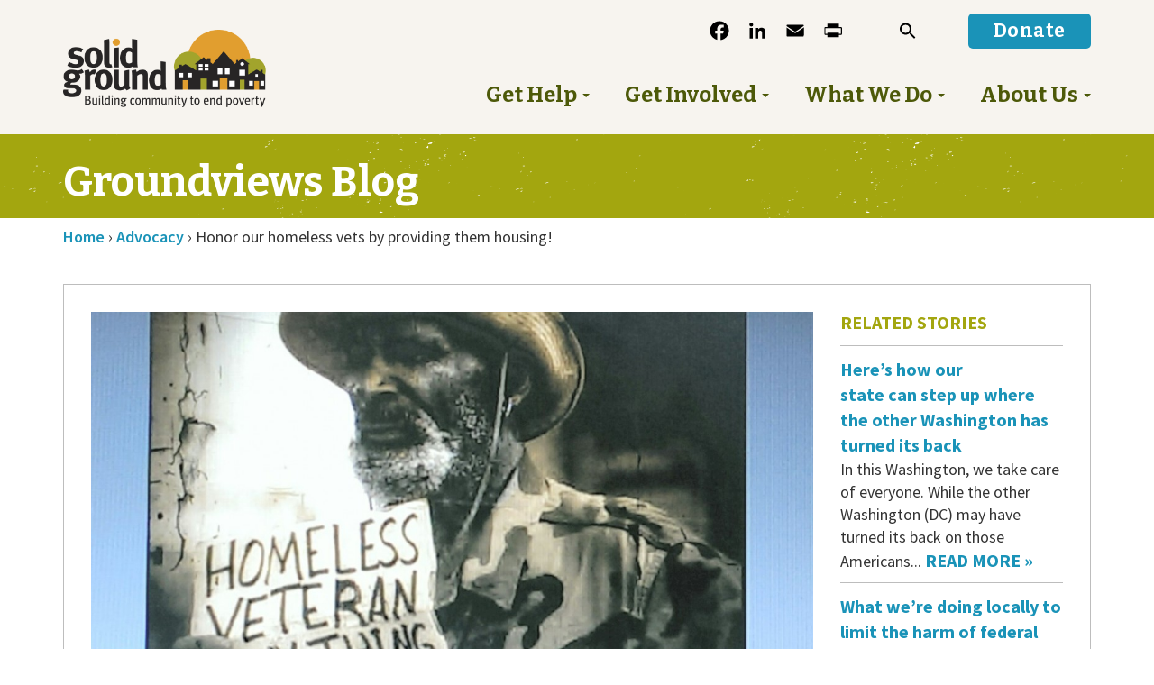

--- FILE ---
content_type: text/html; charset=utf-8
request_url: https://www.google.com/recaptcha/api2/anchor?ar=1&k=6LeCFF4jAAAAAKh1zxxAOB3D8T6ACigbeMZ78Nxx&co=aHR0cHM6Ly93d3cuc29saWQtZ3JvdW5kLm9yZzo0NDM.&hl=en&v=PoyoqOPhxBO7pBk68S4YbpHZ&size=invisible&anchor-ms=20000&execute-ms=30000&cb=fhtujb4n9odu
body_size: 48929
content:
<!DOCTYPE HTML><html dir="ltr" lang="en"><head><meta http-equiv="Content-Type" content="text/html; charset=UTF-8">
<meta http-equiv="X-UA-Compatible" content="IE=edge">
<title>reCAPTCHA</title>
<style type="text/css">
/* cyrillic-ext */
@font-face {
  font-family: 'Roboto';
  font-style: normal;
  font-weight: 400;
  font-stretch: 100%;
  src: url(//fonts.gstatic.com/s/roboto/v48/KFO7CnqEu92Fr1ME7kSn66aGLdTylUAMa3GUBHMdazTgWw.woff2) format('woff2');
  unicode-range: U+0460-052F, U+1C80-1C8A, U+20B4, U+2DE0-2DFF, U+A640-A69F, U+FE2E-FE2F;
}
/* cyrillic */
@font-face {
  font-family: 'Roboto';
  font-style: normal;
  font-weight: 400;
  font-stretch: 100%;
  src: url(//fonts.gstatic.com/s/roboto/v48/KFO7CnqEu92Fr1ME7kSn66aGLdTylUAMa3iUBHMdazTgWw.woff2) format('woff2');
  unicode-range: U+0301, U+0400-045F, U+0490-0491, U+04B0-04B1, U+2116;
}
/* greek-ext */
@font-face {
  font-family: 'Roboto';
  font-style: normal;
  font-weight: 400;
  font-stretch: 100%;
  src: url(//fonts.gstatic.com/s/roboto/v48/KFO7CnqEu92Fr1ME7kSn66aGLdTylUAMa3CUBHMdazTgWw.woff2) format('woff2');
  unicode-range: U+1F00-1FFF;
}
/* greek */
@font-face {
  font-family: 'Roboto';
  font-style: normal;
  font-weight: 400;
  font-stretch: 100%;
  src: url(//fonts.gstatic.com/s/roboto/v48/KFO7CnqEu92Fr1ME7kSn66aGLdTylUAMa3-UBHMdazTgWw.woff2) format('woff2');
  unicode-range: U+0370-0377, U+037A-037F, U+0384-038A, U+038C, U+038E-03A1, U+03A3-03FF;
}
/* math */
@font-face {
  font-family: 'Roboto';
  font-style: normal;
  font-weight: 400;
  font-stretch: 100%;
  src: url(//fonts.gstatic.com/s/roboto/v48/KFO7CnqEu92Fr1ME7kSn66aGLdTylUAMawCUBHMdazTgWw.woff2) format('woff2');
  unicode-range: U+0302-0303, U+0305, U+0307-0308, U+0310, U+0312, U+0315, U+031A, U+0326-0327, U+032C, U+032F-0330, U+0332-0333, U+0338, U+033A, U+0346, U+034D, U+0391-03A1, U+03A3-03A9, U+03B1-03C9, U+03D1, U+03D5-03D6, U+03F0-03F1, U+03F4-03F5, U+2016-2017, U+2034-2038, U+203C, U+2040, U+2043, U+2047, U+2050, U+2057, U+205F, U+2070-2071, U+2074-208E, U+2090-209C, U+20D0-20DC, U+20E1, U+20E5-20EF, U+2100-2112, U+2114-2115, U+2117-2121, U+2123-214F, U+2190, U+2192, U+2194-21AE, U+21B0-21E5, U+21F1-21F2, U+21F4-2211, U+2213-2214, U+2216-22FF, U+2308-230B, U+2310, U+2319, U+231C-2321, U+2336-237A, U+237C, U+2395, U+239B-23B7, U+23D0, U+23DC-23E1, U+2474-2475, U+25AF, U+25B3, U+25B7, U+25BD, U+25C1, U+25CA, U+25CC, U+25FB, U+266D-266F, U+27C0-27FF, U+2900-2AFF, U+2B0E-2B11, U+2B30-2B4C, U+2BFE, U+3030, U+FF5B, U+FF5D, U+1D400-1D7FF, U+1EE00-1EEFF;
}
/* symbols */
@font-face {
  font-family: 'Roboto';
  font-style: normal;
  font-weight: 400;
  font-stretch: 100%;
  src: url(//fonts.gstatic.com/s/roboto/v48/KFO7CnqEu92Fr1ME7kSn66aGLdTylUAMaxKUBHMdazTgWw.woff2) format('woff2');
  unicode-range: U+0001-000C, U+000E-001F, U+007F-009F, U+20DD-20E0, U+20E2-20E4, U+2150-218F, U+2190, U+2192, U+2194-2199, U+21AF, U+21E6-21F0, U+21F3, U+2218-2219, U+2299, U+22C4-22C6, U+2300-243F, U+2440-244A, U+2460-24FF, U+25A0-27BF, U+2800-28FF, U+2921-2922, U+2981, U+29BF, U+29EB, U+2B00-2BFF, U+4DC0-4DFF, U+FFF9-FFFB, U+10140-1018E, U+10190-1019C, U+101A0, U+101D0-101FD, U+102E0-102FB, U+10E60-10E7E, U+1D2C0-1D2D3, U+1D2E0-1D37F, U+1F000-1F0FF, U+1F100-1F1AD, U+1F1E6-1F1FF, U+1F30D-1F30F, U+1F315, U+1F31C, U+1F31E, U+1F320-1F32C, U+1F336, U+1F378, U+1F37D, U+1F382, U+1F393-1F39F, U+1F3A7-1F3A8, U+1F3AC-1F3AF, U+1F3C2, U+1F3C4-1F3C6, U+1F3CA-1F3CE, U+1F3D4-1F3E0, U+1F3ED, U+1F3F1-1F3F3, U+1F3F5-1F3F7, U+1F408, U+1F415, U+1F41F, U+1F426, U+1F43F, U+1F441-1F442, U+1F444, U+1F446-1F449, U+1F44C-1F44E, U+1F453, U+1F46A, U+1F47D, U+1F4A3, U+1F4B0, U+1F4B3, U+1F4B9, U+1F4BB, U+1F4BF, U+1F4C8-1F4CB, U+1F4D6, U+1F4DA, U+1F4DF, U+1F4E3-1F4E6, U+1F4EA-1F4ED, U+1F4F7, U+1F4F9-1F4FB, U+1F4FD-1F4FE, U+1F503, U+1F507-1F50B, U+1F50D, U+1F512-1F513, U+1F53E-1F54A, U+1F54F-1F5FA, U+1F610, U+1F650-1F67F, U+1F687, U+1F68D, U+1F691, U+1F694, U+1F698, U+1F6AD, U+1F6B2, U+1F6B9-1F6BA, U+1F6BC, U+1F6C6-1F6CF, U+1F6D3-1F6D7, U+1F6E0-1F6EA, U+1F6F0-1F6F3, U+1F6F7-1F6FC, U+1F700-1F7FF, U+1F800-1F80B, U+1F810-1F847, U+1F850-1F859, U+1F860-1F887, U+1F890-1F8AD, U+1F8B0-1F8BB, U+1F8C0-1F8C1, U+1F900-1F90B, U+1F93B, U+1F946, U+1F984, U+1F996, U+1F9E9, U+1FA00-1FA6F, U+1FA70-1FA7C, U+1FA80-1FA89, U+1FA8F-1FAC6, U+1FACE-1FADC, U+1FADF-1FAE9, U+1FAF0-1FAF8, U+1FB00-1FBFF;
}
/* vietnamese */
@font-face {
  font-family: 'Roboto';
  font-style: normal;
  font-weight: 400;
  font-stretch: 100%;
  src: url(//fonts.gstatic.com/s/roboto/v48/KFO7CnqEu92Fr1ME7kSn66aGLdTylUAMa3OUBHMdazTgWw.woff2) format('woff2');
  unicode-range: U+0102-0103, U+0110-0111, U+0128-0129, U+0168-0169, U+01A0-01A1, U+01AF-01B0, U+0300-0301, U+0303-0304, U+0308-0309, U+0323, U+0329, U+1EA0-1EF9, U+20AB;
}
/* latin-ext */
@font-face {
  font-family: 'Roboto';
  font-style: normal;
  font-weight: 400;
  font-stretch: 100%;
  src: url(//fonts.gstatic.com/s/roboto/v48/KFO7CnqEu92Fr1ME7kSn66aGLdTylUAMa3KUBHMdazTgWw.woff2) format('woff2');
  unicode-range: U+0100-02BA, U+02BD-02C5, U+02C7-02CC, U+02CE-02D7, U+02DD-02FF, U+0304, U+0308, U+0329, U+1D00-1DBF, U+1E00-1E9F, U+1EF2-1EFF, U+2020, U+20A0-20AB, U+20AD-20C0, U+2113, U+2C60-2C7F, U+A720-A7FF;
}
/* latin */
@font-face {
  font-family: 'Roboto';
  font-style: normal;
  font-weight: 400;
  font-stretch: 100%;
  src: url(//fonts.gstatic.com/s/roboto/v48/KFO7CnqEu92Fr1ME7kSn66aGLdTylUAMa3yUBHMdazQ.woff2) format('woff2');
  unicode-range: U+0000-00FF, U+0131, U+0152-0153, U+02BB-02BC, U+02C6, U+02DA, U+02DC, U+0304, U+0308, U+0329, U+2000-206F, U+20AC, U+2122, U+2191, U+2193, U+2212, U+2215, U+FEFF, U+FFFD;
}
/* cyrillic-ext */
@font-face {
  font-family: 'Roboto';
  font-style: normal;
  font-weight: 500;
  font-stretch: 100%;
  src: url(//fonts.gstatic.com/s/roboto/v48/KFO7CnqEu92Fr1ME7kSn66aGLdTylUAMa3GUBHMdazTgWw.woff2) format('woff2');
  unicode-range: U+0460-052F, U+1C80-1C8A, U+20B4, U+2DE0-2DFF, U+A640-A69F, U+FE2E-FE2F;
}
/* cyrillic */
@font-face {
  font-family: 'Roboto';
  font-style: normal;
  font-weight: 500;
  font-stretch: 100%;
  src: url(//fonts.gstatic.com/s/roboto/v48/KFO7CnqEu92Fr1ME7kSn66aGLdTylUAMa3iUBHMdazTgWw.woff2) format('woff2');
  unicode-range: U+0301, U+0400-045F, U+0490-0491, U+04B0-04B1, U+2116;
}
/* greek-ext */
@font-face {
  font-family: 'Roboto';
  font-style: normal;
  font-weight: 500;
  font-stretch: 100%;
  src: url(//fonts.gstatic.com/s/roboto/v48/KFO7CnqEu92Fr1ME7kSn66aGLdTylUAMa3CUBHMdazTgWw.woff2) format('woff2');
  unicode-range: U+1F00-1FFF;
}
/* greek */
@font-face {
  font-family: 'Roboto';
  font-style: normal;
  font-weight: 500;
  font-stretch: 100%;
  src: url(//fonts.gstatic.com/s/roboto/v48/KFO7CnqEu92Fr1ME7kSn66aGLdTylUAMa3-UBHMdazTgWw.woff2) format('woff2');
  unicode-range: U+0370-0377, U+037A-037F, U+0384-038A, U+038C, U+038E-03A1, U+03A3-03FF;
}
/* math */
@font-face {
  font-family: 'Roboto';
  font-style: normal;
  font-weight: 500;
  font-stretch: 100%;
  src: url(//fonts.gstatic.com/s/roboto/v48/KFO7CnqEu92Fr1ME7kSn66aGLdTylUAMawCUBHMdazTgWw.woff2) format('woff2');
  unicode-range: U+0302-0303, U+0305, U+0307-0308, U+0310, U+0312, U+0315, U+031A, U+0326-0327, U+032C, U+032F-0330, U+0332-0333, U+0338, U+033A, U+0346, U+034D, U+0391-03A1, U+03A3-03A9, U+03B1-03C9, U+03D1, U+03D5-03D6, U+03F0-03F1, U+03F4-03F5, U+2016-2017, U+2034-2038, U+203C, U+2040, U+2043, U+2047, U+2050, U+2057, U+205F, U+2070-2071, U+2074-208E, U+2090-209C, U+20D0-20DC, U+20E1, U+20E5-20EF, U+2100-2112, U+2114-2115, U+2117-2121, U+2123-214F, U+2190, U+2192, U+2194-21AE, U+21B0-21E5, U+21F1-21F2, U+21F4-2211, U+2213-2214, U+2216-22FF, U+2308-230B, U+2310, U+2319, U+231C-2321, U+2336-237A, U+237C, U+2395, U+239B-23B7, U+23D0, U+23DC-23E1, U+2474-2475, U+25AF, U+25B3, U+25B7, U+25BD, U+25C1, U+25CA, U+25CC, U+25FB, U+266D-266F, U+27C0-27FF, U+2900-2AFF, U+2B0E-2B11, U+2B30-2B4C, U+2BFE, U+3030, U+FF5B, U+FF5D, U+1D400-1D7FF, U+1EE00-1EEFF;
}
/* symbols */
@font-face {
  font-family: 'Roboto';
  font-style: normal;
  font-weight: 500;
  font-stretch: 100%;
  src: url(//fonts.gstatic.com/s/roboto/v48/KFO7CnqEu92Fr1ME7kSn66aGLdTylUAMaxKUBHMdazTgWw.woff2) format('woff2');
  unicode-range: U+0001-000C, U+000E-001F, U+007F-009F, U+20DD-20E0, U+20E2-20E4, U+2150-218F, U+2190, U+2192, U+2194-2199, U+21AF, U+21E6-21F0, U+21F3, U+2218-2219, U+2299, U+22C4-22C6, U+2300-243F, U+2440-244A, U+2460-24FF, U+25A0-27BF, U+2800-28FF, U+2921-2922, U+2981, U+29BF, U+29EB, U+2B00-2BFF, U+4DC0-4DFF, U+FFF9-FFFB, U+10140-1018E, U+10190-1019C, U+101A0, U+101D0-101FD, U+102E0-102FB, U+10E60-10E7E, U+1D2C0-1D2D3, U+1D2E0-1D37F, U+1F000-1F0FF, U+1F100-1F1AD, U+1F1E6-1F1FF, U+1F30D-1F30F, U+1F315, U+1F31C, U+1F31E, U+1F320-1F32C, U+1F336, U+1F378, U+1F37D, U+1F382, U+1F393-1F39F, U+1F3A7-1F3A8, U+1F3AC-1F3AF, U+1F3C2, U+1F3C4-1F3C6, U+1F3CA-1F3CE, U+1F3D4-1F3E0, U+1F3ED, U+1F3F1-1F3F3, U+1F3F5-1F3F7, U+1F408, U+1F415, U+1F41F, U+1F426, U+1F43F, U+1F441-1F442, U+1F444, U+1F446-1F449, U+1F44C-1F44E, U+1F453, U+1F46A, U+1F47D, U+1F4A3, U+1F4B0, U+1F4B3, U+1F4B9, U+1F4BB, U+1F4BF, U+1F4C8-1F4CB, U+1F4D6, U+1F4DA, U+1F4DF, U+1F4E3-1F4E6, U+1F4EA-1F4ED, U+1F4F7, U+1F4F9-1F4FB, U+1F4FD-1F4FE, U+1F503, U+1F507-1F50B, U+1F50D, U+1F512-1F513, U+1F53E-1F54A, U+1F54F-1F5FA, U+1F610, U+1F650-1F67F, U+1F687, U+1F68D, U+1F691, U+1F694, U+1F698, U+1F6AD, U+1F6B2, U+1F6B9-1F6BA, U+1F6BC, U+1F6C6-1F6CF, U+1F6D3-1F6D7, U+1F6E0-1F6EA, U+1F6F0-1F6F3, U+1F6F7-1F6FC, U+1F700-1F7FF, U+1F800-1F80B, U+1F810-1F847, U+1F850-1F859, U+1F860-1F887, U+1F890-1F8AD, U+1F8B0-1F8BB, U+1F8C0-1F8C1, U+1F900-1F90B, U+1F93B, U+1F946, U+1F984, U+1F996, U+1F9E9, U+1FA00-1FA6F, U+1FA70-1FA7C, U+1FA80-1FA89, U+1FA8F-1FAC6, U+1FACE-1FADC, U+1FADF-1FAE9, U+1FAF0-1FAF8, U+1FB00-1FBFF;
}
/* vietnamese */
@font-face {
  font-family: 'Roboto';
  font-style: normal;
  font-weight: 500;
  font-stretch: 100%;
  src: url(//fonts.gstatic.com/s/roboto/v48/KFO7CnqEu92Fr1ME7kSn66aGLdTylUAMa3OUBHMdazTgWw.woff2) format('woff2');
  unicode-range: U+0102-0103, U+0110-0111, U+0128-0129, U+0168-0169, U+01A0-01A1, U+01AF-01B0, U+0300-0301, U+0303-0304, U+0308-0309, U+0323, U+0329, U+1EA0-1EF9, U+20AB;
}
/* latin-ext */
@font-face {
  font-family: 'Roboto';
  font-style: normal;
  font-weight: 500;
  font-stretch: 100%;
  src: url(//fonts.gstatic.com/s/roboto/v48/KFO7CnqEu92Fr1ME7kSn66aGLdTylUAMa3KUBHMdazTgWw.woff2) format('woff2');
  unicode-range: U+0100-02BA, U+02BD-02C5, U+02C7-02CC, U+02CE-02D7, U+02DD-02FF, U+0304, U+0308, U+0329, U+1D00-1DBF, U+1E00-1E9F, U+1EF2-1EFF, U+2020, U+20A0-20AB, U+20AD-20C0, U+2113, U+2C60-2C7F, U+A720-A7FF;
}
/* latin */
@font-face {
  font-family: 'Roboto';
  font-style: normal;
  font-weight: 500;
  font-stretch: 100%;
  src: url(//fonts.gstatic.com/s/roboto/v48/KFO7CnqEu92Fr1ME7kSn66aGLdTylUAMa3yUBHMdazQ.woff2) format('woff2');
  unicode-range: U+0000-00FF, U+0131, U+0152-0153, U+02BB-02BC, U+02C6, U+02DA, U+02DC, U+0304, U+0308, U+0329, U+2000-206F, U+20AC, U+2122, U+2191, U+2193, U+2212, U+2215, U+FEFF, U+FFFD;
}
/* cyrillic-ext */
@font-face {
  font-family: 'Roboto';
  font-style: normal;
  font-weight: 900;
  font-stretch: 100%;
  src: url(//fonts.gstatic.com/s/roboto/v48/KFO7CnqEu92Fr1ME7kSn66aGLdTylUAMa3GUBHMdazTgWw.woff2) format('woff2');
  unicode-range: U+0460-052F, U+1C80-1C8A, U+20B4, U+2DE0-2DFF, U+A640-A69F, U+FE2E-FE2F;
}
/* cyrillic */
@font-face {
  font-family: 'Roboto';
  font-style: normal;
  font-weight: 900;
  font-stretch: 100%;
  src: url(//fonts.gstatic.com/s/roboto/v48/KFO7CnqEu92Fr1ME7kSn66aGLdTylUAMa3iUBHMdazTgWw.woff2) format('woff2');
  unicode-range: U+0301, U+0400-045F, U+0490-0491, U+04B0-04B1, U+2116;
}
/* greek-ext */
@font-face {
  font-family: 'Roboto';
  font-style: normal;
  font-weight: 900;
  font-stretch: 100%;
  src: url(//fonts.gstatic.com/s/roboto/v48/KFO7CnqEu92Fr1ME7kSn66aGLdTylUAMa3CUBHMdazTgWw.woff2) format('woff2');
  unicode-range: U+1F00-1FFF;
}
/* greek */
@font-face {
  font-family: 'Roboto';
  font-style: normal;
  font-weight: 900;
  font-stretch: 100%;
  src: url(//fonts.gstatic.com/s/roboto/v48/KFO7CnqEu92Fr1ME7kSn66aGLdTylUAMa3-UBHMdazTgWw.woff2) format('woff2');
  unicode-range: U+0370-0377, U+037A-037F, U+0384-038A, U+038C, U+038E-03A1, U+03A3-03FF;
}
/* math */
@font-face {
  font-family: 'Roboto';
  font-style: normal;
  font-weight: 900;
  font-stretch: 100%;
  src: url(//fonts.gstatic.com/s/roboto/v48/KFO7CnqEu92Fr1ME7kSn66aGLdTylUAMawCUBHMdazTgWw.woff2) format('woff2');
  unicode-range: U+0302-0303, U+0305, U+0307-0308, U+0310, U+0312, U+0315, U+031A, U+0326-0327, U+032C, U+032F-0330, U+0332-0333, U+0338, U+033A, U+0346, U+034D, U+0391-03A1, U+03A3-03A9, U+03B1-03C9, U+03D1, U+03D5-03D6, U+03F0-03F1, U+03F4-03F5, U+2016-2017, U+2034-2038, U+203C, U+2040, U+2043, U+2047, U+2050, U+2057, U+205F, U+2070-2071, U+2074-208E, U+2090-209C, U+20D0-20DC, U+20E1, U+20E5-20EF, U+2100-2112, U+2114-2115, U+2117-2121, U+2123-214F, U+2190, U+2192, U+2194-21AE, U+21B0-21E5, U+21F1-21F2, U+21F4-2211, U+2213-2214, U+2216-22FF, U+2308-230B, U+2310, U+2319, U+231C-2321, U+2336-237A, U+237C, U+2395, U+239B-23B7, U+23D0, U+23DC-23E1, U+2474-2475, U+25AF, U+25B3, U+25B7, U+25BD, U+25C1, U+25CA, U+25CC, U+25FB, U+266D-266F, U+27C0-27FF, U+2900-2AFF, U+2B0E-2B11, U+2B30-2B4C, U+2BFE, U+3030, U+FF5B, U+FF5D, U+1D400-1D7FF, U+1EE00-1EEFF;
}
/* symbols */
@font-face {
  font-family: 'Roboto';
  font-style: normal;
  font-weight: 900;
  font-stretch: 100%;
  src: url(//fonts.gstatic.com/s/roboto/v48/KFO7CnqEu92Fr1ME7kSn66aGLdTylUAMaxKUBHMdazTgWw.woff2) format('woff2');
  unicode-range: U+0001-000C, U+000E-001F, U+007F-009F, U+20DD-20E0, U+20E2-20E4, U+2150-218F, U+2190, U+2192, U+2194-2199, U+21AF, U+21E6-21F0, U+21F3, U+2218-2219, U+2299, U+22C4-22C6, U+2300-243F, U+2440-244A, U+2460-24FF, U+25A0-27BF, U+2800-28FF, U+2921-2922, U+2981, U+29BF, U+29EB, U+2B00-2BFF, U+4DC0-4DFF, U+FFF9-FFFB, U+10140-1018E, U+10190-1019C, U+101A0, U+101D0-101FD, U+102E0-102FB, U+10E60-10E7E, U+1D2C0-1D2D3, U+1D2E0-1D37F, U+1F000-1F0FF, U+1F100-1F1AD, U+1F1E6-1F1FF, U+1F30D-1F30F, U+1F315, U+1F31C, U+1F31E, U+1F320-1F32C, U+1F336, U+1F378, U+1F37D, U+1F382, U+1F393-1F39F, U+1F3A7-1F3A8, U+1F3AC-1F3AF, U+1F3C2, U+1F3C4-1F3C6, U+1F3CA-1F3CE, U+1F3D4-1F3E0, U+1F3ED, U+1F3F1-1F3F3, U+1F3F5-1F3F7, U+1F408, U+1F415, U+1F41F, U+1F426, U+1F43F, U+1F441-1F442, U+1F444, U+1F446-1F449, U+1F44C-1F44E, U+1F453, U+1F46A, U+1F47D, U+1F4A3, U+1F4B0, U+1F4B3, U+1F4B9, U+1F4BB, U+1F4BF, U+1F4C8-1F4CB, U+1F4D6, U+1F4DA, U+1F4DF, U+1F4E3-1F4E6, U+1F4EA-1F4ED, U+1F4F7, U+1F4F9-1F4FB, U+1F4FD-1F4FE, U+1F503, U+1F507-1F50B, U+1F50D, U+1F512-1F513, U+1F53E-1F54A, U+1F54F-1F5FA, U+1F610, U+1F650-1F67F, U+1F687, U+1F68D, U+1F691, U+1F694, U+1F698, U+1F6AD, U+1F6B2, U+1F6B9-1F6BA, U+1F6BC, U+1F6C6-1F6CF, U+1F6D3-1F6D7, U+1F6E0-1F6EA, U+1F6F0-1F6F3, U+1F6F7-1F6FC, U+1F700-1F7FF, U+1F800-1F80B, U+1F810-1F847, U+1F850-1F859, U+1F860-1F887, U+1F890-1F8AD, U+1F8B0-1F8BB, U+1F8C0-1F8C1, U+1F900-1F90B, U+1F93B, U+1F946, U+1F984, U+1F996, U+1F9E9, U+1FA00-1FA6F, U+1FA70-1FA7C, U+1FA80-1FA89, U+1FA8F-1FAC6, U+1FACE-1FADC, U+1FADF-1FAE9, U+1FAF0-1FAF8, U+1FB00-1FBFF;
}
/* vietnamese */
@font-face {
  font-family: 'Roboto';
  font-style: normal;
  font-weight: 900;
  font-stretch: 100%;
  src: url(//fonts.gstatic.com/s/roboto/v48/KFO7CnqEu92Fr1ME7kSn66aGLdTylUAMa3OUBHMdazTgWw.woff2) format('woff2');
  unicode-range: U+0102-0103, U+0110-0111, U+0128-0129, U+0168-0169, U+01A0-01A1, U+01AF-01B0, U+0300-0301, U+0303-0304, U+0308-0309, U+0323, U+0329, U+1EA0-1EF9, U+20AB;
}
/* latin-ext */
@font-face {
  font-family: 'Roboto';
  font-style: normal;
  font-weight: 900;
  font-stretch: 100%;
  src: url(//fonts.gstatic.com/s/roboto/v48/KFO7CnqEu92Fr1ME7kSn66aGLdTylUAMa3KUBHMdazTgWw.woff2) format('woff2');
  unicode-range: U+0100-02BA, U+02BD-02C5, U+02C7-02CC, U+02CE-02D7, U+02DD-02FF, U+0304, U+0308, U+0329, U+1D00-1DBF, U+1E00-1E9F, U+1EF2-1EFF, U+2020, U+20A0-20AB, U+20AD-20C0, U+2113, U+2C60-2C7F, U+A720-A7FF;
}
/* latin */
@font-face {
  font-family: 'Roboto';
  font-style: normal;
  font-weight: 900;
  font-stretch: 100%;
  src: url(//fonts.gstatic.com/s/roboto/v48/KFO7CnqEu92Fr1ME7kSn66aGLdTylUAMa3yUBHMdazQ.woff2) format('woff2');
  unicode-range: U+0000-00FF, U+0131, U+0152-0153, U+02BB-02BC, U+02C6, U+02DA, U+02DC, U+0304, U+0308, U+0329, U+2000-206F, U+20AC, U+2122, U+2191, U+2193, U+2212, U+2215, U+FEFF, U+FFFD;
}

</style>
<link rel="stylesheet" type="text/css" href="https://www.gstatic.com/recaptcha/releases/PoyoqOPhxBO7pBk68S4YbpHZ/styles__ltr.css">
<script nonce="3rLkkdhMFPJzSzWRK5vx9Q" type="text/javascript">window['__recaptcha_api'] = 'https://www.google.com/recaptcha/api2/';</script>
<script type="text/javascript" src="https://www.gstatic.com/recaptcha/releases/PoyoqOPhxBO7pBk68S4YbpHZ/recaptcha__en.js" nonce="3rLkkdhMFPJzSzWRK5vx9Q">
      
    </script></head>
<body><div id="rc-anchor-alert" class="rc-anchor-alert"></div>
<input type="hidden" id="recaptcha-token" value="[base64]">
<script type="text/javascript" nonce="3rLkkdhMFPJzSzWRK5vx9Q">
      recaptcha.anchor.Main.init("[\x22ainput\x22,[\x22bgdata\x22,\x22\x22,\[base64]/[base64]/MjU1Ong/[base64]/[base64]/[base64]/[base64]/[base64]/[base64]/[base64]/[base64]/[base64]/[base64]/[base64]/[base64]/[base64]/[base64]/[base64]\\u003d\x22,\[base64]\\u003d\\u003d\x22,\x22ZcOPTcOQwqtgw7rDizIgw67DkcKybiXCvsKIw6p2wq7CtMK7FcOEfXPCvinDrz/Co2vCug7DoX5Hwo5Wwo3Dt8Obw7kuwqQTIcOILg9Cw6PCkcOaw6HDsFRLw54Rw7rCgsO4w41KaUXCvMKsfcOAw5Eow6jClcKpH8KLL3ttw7MNLHUHw5rDsXHDkATCgsKOw5IuJnHDqMKYJ8Oswr1uN1jDq8KuMsK0w43CosO7V8K9BjMAT8OaJA8Mwq/[base64]/[base64]/[base64]/DrcO/w4Fuw6R8w4AIwplnODhFb3XDqMKzw7Awc3TDjMOzf8Kww77Dk8O9asKgTCHDqFnCugM5wrHClsOmTDfChMO9XsKCwo4lw5TDqi8nwqdKJlswwr7DqlvCtcOZH8OXw4/Dg8OBwrrCkAPDicK7fMOuwrQ9wpHDlMKDw6jCisKyY8KdTXl9ccK3NSbDjwbDocKrCMOqwqHDmsOfOx87wrvDhMOVwqQ4w6nCuRfDt8O1w5PDvsO6w5rCt8O+w7wkBStIFh/Dv0sow7ogwqNhFFJ9FUzDksOQw5DCp3PCvMOmLwPCpgjCvcKwEcKIEWzCtcO9EMKOwp5aMlFeIMKhwr1+wqHDsxBewp/[base64]/CpMOmejbDkMOvaXnCkyXCsHVWWcK1w6TDqcKtwq59CsO/X8K8wrEWwqPCtlNtWcO5T8OPYykKw5bDqllhwo0QJsK9esODAR/[base64]/DuTUpCC/[base64]/[base64]/[base64]/CmEseGcOewrYVZUUCNcOgw6TCsg0KwqXCj8Ktw4TDhMOgPQt0csK6wprCkMOnWS/[base64]/Dhn3CpHnCpy3Ctwc/H8OvKcO/[base64]/BUHDscKJwpo6NMOcw49PwrHClmFpwrPDqVMLL8OxfsO/V8Omb0fCu1XDqQV8w7LDrBnCpgUqJGjDkcO4bMOOcwnDjl99D8KjwplKLCfDrnF3wotzwr3Ci8OVwpYkW3rChULCpToBwp3DlWkowqfDnXRkwonCsWJkw4vChH8LwrNXw6gEwrwOw6p5w7cMNMK7wq7DuhHCvsOhYsKJYsKcwoHCuRZ/ZHEtRMOCw6/CgMOKCcKbwrhnwoYUKxpcwrTCtnYlw5HCnihCw5HCm2FZw7kfw7XCjC0owpcLw4TCvsKEVlzDix5dScKkScKJwq3CqcOTLC8bMcOzw4LCoTjCj8K6w7/[base64]/CtsOSwqzDpcKiKADCklLDuMKGw6TCtsKuRcOVw61LwonCmMKfcVQbUWFNTcKtw7bCn0HDgwfCticXwqsawoTCsMOgBcKtDiHDonUmOcO8wrzCqEd+W3Qmw5bCuBdkw6lrTGfCoyXCg2INGsK5w5XDjcKdw70yRnjDusOMwp7CvsOKIMOwUsONX8K/w63DjnrDhBjCs8O5CsKiKQLCvQteKsOwwpcSH8Kuw684QMKqw7QAw4NyEsKrw7PCo8KlbmQdwqXDucO8I2zCgAbCoMKKNBPDvB5wAE11w7rCs13DgTnDszNXWVHCvm7Cm1tSQwstw7bDgMOfYQTDrR9MCjx9aMOuwo/Dq1VCw6cLwqgnw7Uiw6HCjcKnC3DDjsKlw4VswpXCsU0MwqBxAQ89RUzCjFLCkGIYw44vY8OVDD0pw6bDr8Omwo7DpxE8BMOfw4JgT0N2wofCu8KrwrHDhsOrw67CsMOVw4fDlsKwVlZPwrnCoTR7ETbDo8OVIMOGw5nDj8Ofw65Iw4zDv8KPwrzChcKxME/CqxJbw4rCglPCtUXDuMO2w7QaUMK8T8KdK3XCiS8Ow5PCu8OFwqNbw4/[base64]/[base64]/DqXg7w7bDv8K0V3pwa8K9GsK5CwhVwrHCnlN/[base64]/bEHDjsKnfxHDtEYGX8KIwrzChMOXw6PDgMKkw6t+w6jCksKUwoJOwojDncOqwoHCpsOkWxYkw5/CosOUw6PDvA83ESx1w5bDq8OuP3PDgnPDnMO7VHXCicKDe8KFwqnCqcKMw5jCgMKnw54gw40gw7QDw6TDiQ7DinLDiynDgMKTw7/ClHNnwrYeNMK5OMOPHcOSwrfDhMKsWcOiw7JGEy4ne8K1IcKRw5ArwpJRZMK8wrAYV3FSw4xzU8Kqwqoow4jDpVs/eR7DusOnwo7Cs8OgWG7ChMOvw4gMwr4gwrpFOcOndUxSPsKdcMKvHMKHCCTCvncRw4/DnUYtw5RjwpAqw7bCplBiEcKkwqnClVxnw7rDmUjDjsK6DiLChMOTMwIkWGQMAcKqwo/[base64]/[base64]/wp/DhFdyBhbCgBrDpsKewrFHwqfCiMK0w6bDsj/Du8Kvw5rCrzEfwqPCp1TDjsKIGSwJOkXDisOCIHrDg8OJwqFzw6vCsnlXw41Qw5DDjxfCvMOSwr/CjsOHM8KWWcOHDcKBU8Kfw6AKUMOxw7LChlxtVMKbOcKLV8KQP8KWR1jDucKwwr55RzLCk3rCiMOMw43ClxkOwq1OwqXCnhjCmV1uwrrDocOPwq7DnUNdw4xPD8KZPsODwoBDUcKTLUM4w5XChyfDucK/wpAcB8KQPi8+wo91wolJG2HCoylDwo9lw7BaworDvE3Duixfw5/Du1o8LljDlClwwobDn3vDiUvDuMK3ZHEEwo7CqQLDiQ3Di8O0w6/[base64]/DsMKzPcKXw67CqQZmwp1bw4gOZFXCrkXDuDM/YA1RwogDIcOgbsKfw41YUcKWOcO7TDw/w4jCnsK+w5/Dsm3DozTDp3Ebw4BwwoANwoLCtih3wpXCuEpsNsKawqQ2wqzCq8Kbw6AswqcKGMKHXmTDh1ZXG8KYDiEjwo/CrcOEPsOLH39yw64HPMOPMcK2w4p4wqLCt8OWSzJEw4wiwoHCjCzCmcK+WMOgHR/[base64]/CpcOow47CtWIlEQ/[base64]/CllQtwpPClMKISi7Dj8ORwoR3KcK2SxAeBsOPfMONw7zDnVIDAMOFb8Owwp3CuhjCh8ORcsKSIQPCkcK/BcKaw5UETyUbNsKOOcOdwqTCj8KswqpdccKlbcOfw4tLw6HDj8KXIlfCiz1hwow+Ukksw6vDlgvDssOtbW01wpAIFwvDoMOOwr3DmMKowpDCv8O6wp3CrSkWwrTCjnLCv8KIwoYbRAfDlMOvwrXCnsKOw6BrworDlxIMATnDnkjDuHJ/MXXCuTtcwpTCgw5SBsOEAWZTY8KBwoTDu8O5w6/DjB4yQcKmK8KPGMOdwpkFc8KdRMKTwqXDiGLCg8ONwo9+wrvDsjFZIiLClsO3wqlAGUEDw5Bxw68DcMKRw5TCs08+w4UaHCLDt8KQw7Jow7rCh8K6HsK6SSgZHgNDDcOcwo3CgcOvSjRHwrxCw7bDpcK0wo42w7jDqQArw4/CqmfDnWjCrcK+woUAwqXCm8Orw6Adw4nDu8OFw7PDhcOWYsOsNUbDl1cnwq/Cl8KZwqlIw6fDm8K/[base64]/[base64]/wrHCn8KoRHvDmUEcw4bDh2gsUMKBZWNswozCu8OFw5XDnMKEKVjChg0OBcOmVsK0RMKcw6pJA3fDnMO9w6HDjcOpwpjCm8Ksw7AAD8KBwoLDssOuPCXCocKFY8O/w65jwoXCnsKDwrdlH8OcWcKpwpAlwprCgsO/T1bDvMKNw7jDgFIvwqdCccKewqR/VkjDgcKPOGNEw4nCl2Fhwq/Cpl3CmRHDqjnCsTsowq7DpcKEw4zCt8OdwqQlfsOuY8KMFcKeDm3CocK2JypLwqHDt0dbwoszIAMCEkAkw4PCkMOIwpbDicKswoh6w5ANMnsVw5ttdTjDiMOzw4rDoMK4w4HDnj/[base64]/DlMOXw73Ct8K4w7DCuMKiAMKaQW9beVPDk8Kuw7EQEMOOw6vChUPDgMOvw63CtcKmw5/DnsKGw6/[base64]/[base64]/EsOVKsOAwqwlw79Iwq8Jw51yIBHCthbCnnnCvm1yw4nCqcOtQ8Odw7DDnsKQwrjDuMKowoLDtsK+w4fDssOFMFZTdG1swqDCiEhqd8KEHcO/LcKdw4M8wqjDuDpcwq8JwqMNwppgQUIrw5RcQXlsHMKHLcOrJGwjw7jDicO9w77DrjAWccOMRRfCoMODGMKWUErCk8OlwoQVMsOETMK0w5lybMOPQcKgw68zw5lGwo3Dk8OAwrDDjCjDnMKuw5NpPcOpPcKNV8K2Q37DkMOVTgpGYQoCw6pgwrbDn8Kgwossw5/DlTopw7XCmcOwwoPDkcKNwrLCiMOzJ8OdGMOrUmF6D8OvG8KZU8K6w7MWw7NOEyt2esKKw7BuLsOOw6HCosOZw5kzZz7Do8OFFcOmwp/DsHvChwIJwooawp9twrVgd8OdWcK3w6s6WDzDunfCoVbCmMOkTiJZSCxDw5jDrlxHIcKowrZhwpIFwrrDq0fDrcOSLcKpRMKKPcOjwosjw5lZdH04F05kwoIGw5ZCwqA9VELDl8KGIMK6w6VEwq/[base64]/fgfCkcOkBMO7CcKawolNHRl5wo3DsnsxO8KCwq3DsMKrwrJ/wq/[base64]/DqcK0wrU/JMO5CsKwQ8Kaw7o0w5rDiEXCq0LDpV7Dqz3DqS3DqMOnwoB7w4DCqcOhwpsUwr9JwoVswp4Hw5fCk8KCcj/CvTjDggjDnMOUUMOiHsK5CsKWNMKFDMKoaSM5bVLCuMKzQMKDwqVLAUEmPcOMw7txK8OvZsOpMsKCw4jDkcOawrFzfMO0DnnCtTDDkBXCjlnCoUxLwoANXFYlU8Kqwr/DunrDnRw0w4nCpFzDjsOsccOFwpt0wo/CuMKzwp87wp/CucKaw7plw5BZwqjDl8Ovw4DCmQzDoBrCn8KnVjTCjcKbEcOuwqnCpXvDjMKFw6l2csKnwrI6A8OaK8KJwqM+FsKjw5TDv8OLXDLClnHDgls3wqMRXVUkDSPDtFvCk8OeHwdtw6ERwp9Tw4jDq8Kmw7UuGcOCw55ywqddwpnDoh/DqVXCjMKsw7fDn2fCmsOJwqrDtHbCnsO3YsKQCi3CpRzCtF/[base64]/CjzTDrSgUQsOjw6nDs0MJdsKEwqljKcODWQXCv8KON8KyQMO4DXjCocOmNsOhGmIFfWrDh8OPF8KYwpNuIGhvw6siYcKmw6zDkcK5a8KhwpYDM2LDhGPCsW5+JMKMFMOVw5HDjiXDs8KJEsOGN3fCocOFKkIPfTPCtD7DisOPw5rDqXnDo0E8w5oweUB/Ol91KsOrwq7DuU/CrTvDsMOAw7Y2wp8vwo8OfMKWUsOow6E+GD8dUWzDkXwgTcObwqRmwrfClsOHWsKlwobCm8O8woLCksO7OcKcwqRISsOmwoLCosOdwr3DtMOiw64cIsKoS8Onw4rDoMKqw5FwwrLDn8OERAt/Rxlbw5hATnkKw60aw7URXnbCksKIw4ptwpJHWz3CmcKDVyXCqycpwrDCrMKedT/Dgycjwq/DoMKvw6PDk8KWwrRWwohKO0E/K8Kpw7nDuDTCt09PWiHDhsOJeMOfwrPDkMK0w4nCm8KHw5PCkRVZwoJQLMK3UsOBw7TCh2cCwrIjVsKZIsOFw4rCmcOXwoNTIMKCwo8NfMKYWyFhw6PCssOLwrTDkjYZRwtZV8KOwqDDhDp6w58fXcO0wodUQsOrw5nDtWdwwqs2woBEwqgLwr/Cq3HCjsKVJy/[base64]/CncKpI8OeBsOWCj7DrMOCwrnDiT/DskFGS8Klw7rDk8O6w5Z8w6tRw7bCu0nDsBZ9F8OMwpvCisKHLRBPLMKxw7pKwqnDukrCuMKhZW8pw7lswppZVMKvbAArYcOiY8OQw7bCmhFAwq5ewr/DrzQYwp4Dw5/DvcO3X8Kiw7fCrgVaw6pRFQt5w5vDicOmw7HDt8ODXU/[base64]/PGh5FsKdA8KNwpDDqsKLwr7Dl8KVw6F6wqvClsODGMOkMMO8MQXDtcOTw75xwoEewoEGeizCp3PCiAlxIcOuPFrDv8ObBsK3QlrCmMO6WMOJZljDrMOMKgTDlDvCr8OhVMKQETbDvMK+XHIMUl9mGMOmHT0Ow7RCBsKswr8Zwo/CrFgDw67CgsKsw5vCt8KBTsKbKy8aAgV2SiHDpMO5MERNCsKWdl/CnsKBw4fDsi45w7HCisKwZDMAwq4wKMKUP8KxXzTCh8K2wosfNH/DpcOnPcOjw5MQwrfDtEvCvzvDuC5Swrszwp/Dl8O+wrgOKU/DusOpwqXDmCJbw4rDpMKbA8Kpw5TDhhzDisKiwrLDvcKiw6bDq8OxwqjDlXXDksOrwqVMVj1TwprCqsOKwqjDtRI+JR/CjlRic8KdAMOlwofDlsKMwqF7wr1KK8OwdCPCngPCtQPDmcKVHMK1wqNPAcK6HsK/w6/DrMK5FMOCGMKww5jCjhkvIMKTMDnCjE/DmULDt3oqw7svC3XDlcKiwobCvsK4PsOXW8K1WcOWPcKwIGAEw6obARQ8wrTCocONc2XDrMK5A8Oowogzw6cwWsOPw6nDoMKSDcOyMgPDusKUBT9tSEbColYaw6wYwrfDiMKHY8KNNsKqwqJQw6wZQA0TDFHCvMO6wrHDsMO+ZlxKIsOtNB4Mw79EF1ZFOcOKUcOCPw/CpmHCqyF/w63Cs2rDiQrCvGNzw49Mby8BVcK/SMKfDDJCJhRTA8OFwoLDlijDvsOsw4/[base64]/[base64]/[base64]/w7/Dg0vCny0LP8OBPyvChHjCkHAdQW/CocKowqMOw4h6acOZQw/[base64]/Do3/DoTnDqWw6w6xXFcObwrTDgwpTwqp5wpU6YsOpw4srM3nDq2DCicOlwosHdcOOw5Jlw7M7wqx/w5gJwo8QwpjDjsKnIVrDiE9Xw6trwqbDi0PDu2pQw4VCwpgmw7kEwpDDgQR+bcOyZ8Ksw7vCo8OCwrZlwp3Ds8ODwrXDkkEvwqUcw6nDhzDCmlLCkWvCsFPDkMO3w6/DksKOdWBpwpkdwo3Du1XCpMKgwrbDsgt6IgLDh8OqdS4IOsK8OA9Pwo3CuDfCq8KfSUbCocKmdsOPw7TCtMK8wpXDucKbw6jCgWhPw7gDH8KrwpFGwr96w5/CjxfDkcO2SAzCkMOWTVDDicOvWVxmU8OOa8K+w5LCqcOBwqXChnMeHg3DjcO5w6Q5wqbDtnLDpMK2w7XDqsKuwoguw7bCusKkXC3DiDVjDT3DojNTw41TEkPDuRLCmcKvOCTDvsK/w5cBAQJxPcO6E8KPw7vDt8KZwozCgmsIaGrCoMONPcKnwqpZazjCpcKnwqrCuTU0XzDDjMO8R8OHwr7Cti1nwpdEw53CuMOFf8Kvw6PCl1PCvwctw4jDnhxtwp/[base64]/CtH4QC8ODwp1NwoVyUgfCpngNbcK7w57CtsOgw4IZfsKTL8O8w7RDwoYgwrbDjsKrwrs4aF/Cl8KnwpM/wr0dBMOhe8Ogw6fDow0VbsOBGsKJw6nDhcOaQj5uw4rDmiPDqTfCthZkBm5zOzDDusOeQCAMwo3DsmPChmnCtsKnwp3DhMKrdxTCvwvCm2BkT3DCh0/CmwfCgsK2FhXDoMKPw6TDo3ZSw5MCwrHDiEvDhsKXQ8KxwovDmcOkwqHDqVdfw7/CuzBgw7XDtcOHwprCix53w6LClCzCkMOxN8K3w4LCrUIbwrtFcjnDhcKYw74qwoFMYXZiw6jDmmh/wp5ew5bDsSAmYR5FwqNBwqTCkHlLw4dtwrXDmG7Dt8OmCMOew4PDmsKtbsOWw7ZSYcKwwoRPwrECw7TCicOaQCx3wqzDhcOlw5sTw7/CoRTDv8KyFiTDo0duwrzCusOMw7Ndw70aZ8KaUTN3OHNqJMKBA8KswrJhZDjCuMOQYn/Cl8OHwrPDn8Omw5sDSMKaCsOsK8O/c1Elw5glMH/[base64]/fm8+MiPCmMOGcMOmJjwwwqJgb8OJw5UUXsKJw6U/[base64]/ClcKjw7DCrVsMw6HCkUc/w6HDqwPDhyILHR3DisKkw4LCssK8wqBQw5fDvUzCi8Kgw5rCtHnCjjXCiMO3dj1DG8KKwrhkwrjCgWVrw5ZIwpdjM8Oiw4hvUAjCqcK5woFDwr06S8OcH8KGwqlWwoU3wpZowqjCjVXCrsOfX0vCrzlawqfDlMOjw4MrEzjDoMOZwrhIwqxjSDbCmm1Hw5/[base64]/Bl/DvB1/[base64]/DvcOhwr3CqmnDkcKzwowSbsOSwr9OPsKffifCkVZhwrFhFVvDoB3DilnCsMKrbMKeT3TDisOZwp7DqBBWw6bCm8O7wqLCmMO6BMKlfHYOE8Kbw7w7WzrCgAbCtH7CqcK6D2MZw40UaRxiRMKfwovCtMO5Tk/CjiQbRz0gF2DDhmItMz7DrwfDnTxCMXDCnsOdwqTDucKmwpjClGoXw43CqsKUwp8QGsO6Q8OYw5kaw5Nxw7LDqMOTw7tLAVkxXsKWUX8Zw6BowrlibjxwUzvCnEnCiMK6wpRiPjcxwpvCocOrw554w4DDiMKawr4JSsOXZSTDiwgaS2/[base64]/Cp8KIdcKew6AIw4cWw7VMJ8KrwoVawq07aV7Cp2vDk8OlfsOZw7LDr0jCmihRYHfDoMK4w4/[base64]/wqE/BkTDhcORwoTCpcKEOGXDocKAwpfDpCQUw7Uowqsiw5taKnhWw57DmsKPUQJQw6p9ThlcDMKMbsOKwokXTGzDvsOATHvCuFVmFcOlLkjDh8O6UcK9WGM5G2rCr8KhZ1Bow4zCkDLDiMO5Ew3DjMKVLk83wpFjwr1Ew6sSw6w0YsOOEhzDssKJBMKfIFVvw4zDpS/[base64]/DsU/[base64]/[base64]/wpnCg8KxPg7CrsKVw6jDmysAw4vCh0prwokNKcKhw4UsCsOcbcKxIsOKO8KUw4HDih/CvMOjVD4cPwPDuMKZCMOSCSRlHi4mw6oPwph/UcOmw50eTBFhEcOOXMKSw5HCvzbDlMO1wovCrwnDlW7Dv8OVJMOfwp9ReMKgWcOwSwzDjMOSwrDDu38fwoHDosKeGxLDu8KgwpTCvSjDmMOuR1Erw5FpPsOMwoI2w5bCoQjDgBVDYMOPw55+YcK1W1jCti9Mw6nCv8OuIsKSwp7ChW/Du8O/Nh/Csx7DicOXP8OBUsOnwoDDvMOjC8K3wozCh8O0wp7Coh/[base64]/DqFTCp8KYwpYZwrjCl3bDtsKNDcO1FFrCl8KBD8KSdMOTw7kmwqlcw68+PUHCuVDCrBDCuMOKS3lbAAbCnEsiw6o4QirDvMK9QjxBa8KMwrMww6zCs3DCq8Kfw4ExwoDDhsOvwo0/B8O3wpY9w7LDg8KvKFXCmR/DuMOVwp44fwjCg8OfGw/[base64]/OcOew49kw4cawqjDnsOpOTArH8K3SWzCvGPCqcOjwoRcwpMMwos9w7LCrcOSwpvCtkLDrE/Dk8OsdsKNNDxUal3DpT/Dl8KTE1N2TC9TcV7ChWhVdgwkw6HCocK7JMK4IAM4w7LDpEXChDnCo8OcwrbCmQItNcOxwo8OC8KKWSHDm3LCssOYw7shw67CtCrCvcK/[base64]/FsO3w5rCq8Kmw6xvwrsqUMK5f8O4wo9Fw7vDp8OVKh4ILz/Ck8Ovw74JcsORwpPDm2pBw7XCpAfDjMKUVcKNw5hdXX01F3gfwr10J1HDk8K2f8K3R8KCcMKPwoTDhMObbWBTCAfChcONVXfCn37DnFETw7hHHcOcwppDwprCtnZyw5nDhcK6wrFWHcKywp7DmX/DgcKiwrxsNyQHwpzCh8Oiw7nCmmQscU0FKHHCi8KpwrLCgMOSwrdVw7EFw5vDh8Oew4VQNFrCtkbDpnZCUFvDo8KQP8KeJhZ5w6PDiEc9SXTCt8KFwoVcT8OkZRZVM1tSwpRbwpXDocOqwrnDslorw5LCpMKIw67CpColZhZcwqnDpT9Xw6gnSMK/e8OORQtpw5TDq8OschdUSQbCl8OeZCjCksOdeRc3dF5ww6Ved37DicOxccKvw7t3wr7DrsOFZ0/CvUR4eQ5PIsK8w4LDoFnCtMKQw504W019woFtI8KOYcO/woVNa3w0Y8KswoQlIHVcfy3DkgHCvcO1AcOUw74swqF9UcK1w6VoMMOhwqpcAhnCk8OiAMOKw6TCk8OywpbCn2jCqcKNw4IkXMOlCMKNewTCkWnCrcKeKWbDtcKoAcKMJ1zDhMO1Njk0wovCj8KoJMOZHnPCuS/[base64]/w5zCoiB2wpzCiynDiG8AWDrDmS3DiDNnw7QsbsKzE8ORE3vDucKUw4LDhsKcw7rDlsOoN8OoQcOZw5w9wqDDlcKpw5EFwr7Dn8OKVH/CkUoqw4vDoVPCqjbCkcO3wqZrwrHDoXHClEFuE8OCw4/Cg8O4OAjCusOJwpszwovCjgPCpsKHa8OvwrTCgcK7wrkONMOyCsOuw6LDjCDCoMOSwqHCgH7Cgj5IdMK7G8K0asOiw51hwovCoS8jScK1w7TCrGx9JsOgwo3CuMOtGsK4wp7DkMKdw5JfXFluwo8xX8K/w6fDlj8ww63Di2rCswPDmsKRw4IWcMKlwpxIdBxGw4LDiilAUmczDMKUQ8OzSwrDjFrCmGxhJEQXw6rCpn8VacKtX8OzdD7DpHx/b8K2w4M5fsOOwptnfsKaw7LClXUNQ3R6HCEjKsKCw6zCvcKFSMKrw7RTw4HCuh/CryZMwo/Ch3vCiMOGwokdwrPDp0LCuFBEwqAww7HDkA8jwoEGwqfCl1XCqgRVMntHSTpuw5TCjcORNsKkfSdSWMO6wo/CscO1w6zCsMKDwrUuOgLClQQGw4IiRMOCwoPDo1fDgMKew7dUwpLCvMK6V0LCnsKLw5/CunwANzbCjMOPwoMkHWdzN8OUw5DCjcKQD28fw6vDr8ORw6fCrcKLwqUwGcO+X8Oxw5gLw5fDqHtBRCpzHcOERWDCgsOKdH8sw6bCnMKcw5ZTKwTCjynCgsO4FMK8Sx/DlTlBw4F/VVDClcOfUcKdBGFuZsKCN15Twqs6w4rCn8OeRhHCpnRlw6rDrMOVwpgzwovDssO+woHDnF7Cuw1VwqzDpcOawqQCC0lbw71zwpkZwqDCoy1AKnrDk2TCigVwFl8CDMOVVjozwq5CSi1uaDDDllMFwpbCnsKfw4QIGg/DjBQnwqAfw63CiCJ3b8KNayhMwoR6M8OWw6QWw43Cl3Ylwq/CncOlPR7DgiDDvHsywpQWJsK/w65AwovCrsOow47CjgBibsK2X8OSOzHCuifCrMKOwoVLQ8KmwrcqSsOQwoV9wqtBBcK2K2LCgEfCrMO/[base64]/[base64]/DtH8oAl/CmVbDvMKKRHTDiMKGcBp5McOMwoQrO0PDu1DCuDrClMKeAmXCtsO1wqckUhAcCV7DmgLCisKjVDhIw7sNInTCvsKxw7F1w60WR8Kaw71XwprCuMO4w6QdbkYndknDqMKLNU7CkcOzw73DucK7w7ZZM8OOTnFdL0XDg8OPwq5uMH3Cm8KPwoRDbh5uwo5tKG/DkTTCgBg3w5XDpn3CnsKRNcKUw48qw5APXB4gTTRyw6TDsxdtwr/CuRrDjwZlSxXChsOsaB3CpcOoW8KjwoEcwonDgGZjwp0Uw5xZw7HDtcOve3zCgsKqw7DDmhfDkcOZw4nDlsKGX8KBw7LDsTkyaMOEw71VI0xLwqzDlD3DnwkJGUHChEnCmUlYKMO0Dh4MwoAVw7EMwoHCqjHDryHCucOqd3BGScOwWh/DqGo0J1RvworDqMOzLyFkU8O5bMK+w5s1w7vDvcObw4oSPS8nLlptE8KbQMKbYMOoJjfDgFzDs1LCv2tRB2wYwrJ8PyTDq00ZNcKKwqkpZ8Ksw5dRwo1Bw7HCqcKUwp/DoyvDjx3CkTdqw61ow6XDoMOuw5vCtGMGwrzDqk3CuMKCw7Y4w6vCvn/Cpi9WVHAIYxHDmcKrwq12wqDDmRPDnMOJwoAawpPDscKSP8OGc8O5FgnCrisswrXDt8OzwpfDtcO9M8OxKgMZwq1hOVnDj8OxwpdKw5nDilXCrXPDi8O1ZMOiw6ctw7l6fFDCiW/DiwdJWgDCkEnDvMK6M2vDiFZQw6fCscOqw5bCtUVmw5hPIlPCowRAw5zDp8KVB8O6SX4uG2XDpjjCucOJw7jDgcOlwrHDlMOSwrVWw4DCkMOZZCcSwpNFwr/Cln7DosK4w5RabMOzw6gqJcKrw6ESw4w1JkPDgcKrGcKuecOZwqDDk8O6wp9xYlMLw4DDh1R+YnvCg8OpFTdNwrvDhMKYwoItTcONEHJCAcK+X8O7wqvCpMOgG8KGwqPDjcKyY8KkOcOpZw9hw60KTxUzZMOCDHR3binClcK/w7glKkh9HMOxw43CrxhcJ0FLWsKEw6XCp8O4worChMKvD8Ocw77Dh8KRXV3ChcOew4fCrcKKwpVcU8OhwpjCp2vDv2DDh8OkwqDChUbCs3M2NGsUw6gBIMOtIMKOw4BSw6UGwprDtsOBw58uw6DDnF4rw6oKTsKIEDvDqgoBw75Qwoh2TBXDhBc/wrI/Q8OJw5pYG8KCwoQpw78IScKoRCpGNMKfA8KWeUYtw454Z2DDrcOWCsKsw6PCkwLDuD7CgMOHw5fDpW1ud8O/w57CjMOKKcOow7Z4wqfDmMKGR8KOaMOWw7PCkcORaUoDwog/JcKEPcOGw6fDusKMFDgoFMKLbcOqwrkJwq/Cv8OFJcKjV8K1B2XDlsKFwpl8V8KoNhFyFcO1w4dXwqQIcsOrCcOUwp8Cwp8Yw4fDisOJWirDhMKywrcTLzXDk8O/[base64]/[base64]/cE8fwqoGdcKsCcOfc8Oaw58yw7gtw7bCkhlUUsKjw7XDh8O4w50zwrTCo2TDpcO6QMO5LHouVFzCusOvw4fDmcKYwprCsBLCh3U1wr0GXMKywp7DoC3CtcKNOcOaeiDDpsKBZUUpwo/CtsKNRU3CvzMFwqrClXkfLDFWIER6wpRTf3Row47CgU5sc3zChXLCh8O4w6BCw4fDj8OlP8OhwoBDwrvCp0hlwp3CnhjDilAhwppgw5lVPMKteMKKBsOOwrdAwo/[base64]/DpsO7wqTCtcKWTmx/CcO6cn0vw4DDl8OseC8Hw7kVwq/DuMKBOFAXVcKVwpk7G8OcNisFwp/Cl8OrwpgwVMO7OMOCwoc/w4tae8ONw4Yzw6XCqcO/GXvClcKiw4E5woViw43CucKIDkp9McO4L8KPFUzDiwbDu8K6wodAwqlcwobDhWR1bWnCjcKEwr3DtMKQw6/Cq2AYFEY4w6cCw4DCm1lUI3zCl3nDkcOAw6bDmCjDmsOGOm7DlsKBRgnDr8OXw6IbZMO7w7fCnEHDlcOhK8KQVsO8wrfDqVfCvsKiRcOrw7LDqghaw4VTbsO8wq3DhWIDwoYnwqrConnDtgQow6TCj3XDvVsTDMKEYBXCgVd8IsODM1M/IMKqB8KcRCvChwHDlcO7elscw5kHwroFM8K/w7DCtsKtFmXDisO7w4QHw70JwrtifTbCrsO/[base64]/Dm8K8w7zCmMO9wqXClhskO2PCoibDoy42WztRwrR0fcK1LHpEw7fCtxHDs3XChcK2BsKowrcxUcODwqjCtWbDpA89w7jCu8K5TnMNwqLCt0R0ScKpCXjCn8OcPcOSwp4AwooJwqQvw4PDrWDCgMK6w60/w5/[base64]/DtsKTwpnDvcKxRDkiJwFUFFEVNnfDocOfAFAGworDujLDtMOiMiBWw406w49cwp/CjcK3w5pYQ0lQBsOfaCouw5sac8Kafi/[base64]/wqMPSMOhw6hTF1ozwobDisKkGEXDgsOmwq/[base64]/SxA8dcKKwr8Bw5TChsKCw6bCm8KNBSodw5XDgcKENRk2w6rDv00PScKPAVhSRC/Dh8OZw7TClMO6XcO3KR49wplZSgXCjMOxf27Cr8O4FcKXcGDCtcKDLAgZPcO7eTfCpMOKe8OMwrnChj0MwpfCj0UWHMOmJcO4UlkjwpfDmjBbw6w/FhcBFXgUS8KfbV0fwqgSw67CtB4pbTnDrT3CkMOlSFoXwpJywqtlOsOULld3w6bDq8KGw4Ycw7/Dl1XDr8OuJkk0VTBOw6k8Q8KJw7fDuBh9w5TCvitbfGTCg8O5w5TCuMKswp9LwqzCnTFzwpXDv8OZLMKKw50LwpLCnnDDgsOUZjVPCcKVw4YQDEtCw708DREGPsKxWsOyw7HCh8K2ElYAYAQvB8ONw4VcwrI5LBPCp1Myw5/CrTMMw45Fw7/Ck3saeyXCv8Oew4x0B8O2wpnDm2XDhMOiwpfDocO9WsKkw6DCrFo5wrNFUsK4w7/[base64]/[base64]\\u003d\x22],null,[\x22conf\x22,null,\x226LeCFF4jAAAAAKh1zxxAOB3D8T6ACigbeMZ78Nxx\x22,0,null,null,null,0,[21,125,63,73,95,87,41,43,42,83,102,105,109,121],[1017145,217],0,null,null,null,null,0,null,0,null,700,1,null,0,\[base64]/76lBhnEnQkZnOKMAhmv8xEZ\x22,0,1,null,null,1,null,0,1,null,null,null,0],\x22https://www.solid-ground.org:443\x22,null,[3,1,1],null,null,null,1,3600,[\x22https://www.google.com/intl/en/policies/privacy/\x22,\x22https://www.google.com/intl/en/policies/terms/\x22],\x22i/wX9Ca5HUNFUHDwywCSUOfw32ddwWz/gP+aZlKFRkk\\u003d\x22,1,0,null,1,1769193231587,0,0,[115,109,99,12],null,[2,121,202,72],\x22RC-IJn4QbnWgCEBtw\x22,null,null,null,null,null,\x220dAFcWeA6E8oR8LtnS7ptDMoW1O6oxIXrprJa6cJcyezQ4SP6ZtOP9vZ6J3-Np0Tf1SP1CVybaCDSJGfjr7Iaj6sH8dFiZQUYBXA\x22,1769276031501]");
    </script></body></html>